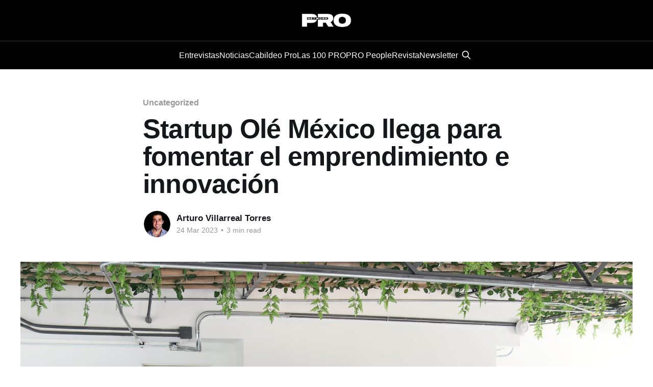

--- FILE ---
content_type: text/html; charset=utf-8
request_url: https://www.pronetwork.mx/startup-ole-mexico-fomentar-el-emprendimiento-e-innovacion/
body_size: 7556
content:
<!DOCTYPE html>
<html lang="en">
<head>

    <title>Startup Olé México llega para fomentar el emprendimiento e innovación</title>
    <meta charset="utf-8" />
    <meta http-equiv="X-UA-Compatible" content="IE=edge" />
    <meta name="HandheldFriendly" content="True" />
    <meta name="viewport" content="width=device-width, initial-scale=1.0" />
    
    <link rel="preload" as="style" href="https://www.pronetwork.mx/assets/built/screen.css?v=382a29ade6" />
    <link rel="preload" as="script" href="https://www.pronetwork.mx/assets/built/casper.js?v=382a29ade6" />

    <link rel="stylesheet" type="text/css" href="https://www.pronetwork.mx/assets/built/screen.css?v=382a29ade6" />

    <link rel="icon" href="https://www.pronetwork.mx/content/images/size/w256h256/2025/04/PRO-NETWORK_LOGOTIPO-Y-VERSIONES_transparente-3-4.png" type="image/png">
    <link rel="canonical" href="https://www.pronetwork.mx/startup-ole-mexico-fomentar-el-emprendimiento-e-innovacion/">
    <meta name="referrer" content="no-referrer-when-downgrade">
    
    <meta property="og:site_name" content="PRO Network">
    <meta property="og:type" content="article">
    <meta property="og:title" content="Startup Olé México llega para fomentar el emprendimiento e innovación">
    <meta property="og:description" content="La quinta edición de STARTUP OLÉ LATAM ROADSHOW se traslada a México con la celebración de un gran evento el próximo lunes 27 de marzo en Ciudad de México, que contará con 13 startups, 26 ponentes, 23 inversores, 6 corporaciones, 6 aceleradoras y 47 asistentes.

STARTUP OLÉ LATAM ROADSHOW está">
    <meta property="og:url" content="https://www.pronetwork.mx/startup-ole-mexico-fomentar-el-emprendimiento-e-innovacion/">
    <meta property="og:image" content="https://www.pronetwork.mx/content/images/size/w1200/2025/04/startup-ole-2023.jpg">
    <meta property="article:published_time" content="2023-03-24T19:50:40.000Z">
    <meta property="article:modified_time" content="2025-04-17T16:50:30.000Z">
    <meta property="article:tag" content="Uncategorized">
    
    <meta property="article:publisher" content="https://www.facebook.com/pronetworkmx">
    <meta name="twitter:card" content="summary_large_image">
    <meta name="twitter:title" content="Startup Olé México llega para fomentar el emprendimiento e innovación">
    <meta name="twitter:description" content="La quinta edición de STARTUP OLÉ LATAM ROADSHOW se traslada a México con la celebración de un gran evento el próximo lunes 27 de marzo en Ciudad de México, que contará con 13 startups, 26 ponentes, 23 inversores, 6 corporaciones, 6 aceleradoras y 47 asistentes.

STARTUP OLÉ LATAM ROADSHOW está">
    <meta name="twitter:url" content="https://www.pronetwork.mx/startup-ole-mexico-fomentar-el-emprendimiento-e-innovacion/">
    <meta name="twitter:image" content="https://www.pronetwork.mx/content/images/size/w1200/2025/04/startup-ole-2023.jpg">
    <meta name="twitter:label1" content="Written by">
    <meta name="twitter:data1" content="Arturo Villarreal Torres">
    <meta name="twitter:label2" content="Filed under">
    <meta name="twitter:data2" content="Uncategorized">
    <meta name="twitter:site" content="@pronetworkmx">
    <meta property="og:image:width" content="1200">
    <meta property="og:image:height" content="800">
    
    <script type="application/ld+json">
{
    "@context": "https://schema.org",
    "@type": "Article",
    "publisher": {
        "@type": "Organization",
        "name": "PRO Network",
        "url": "https://www.pronetwork.mx/",
        "logo": {
            "@type": "ImageObject",
            "url": "https://www.pronetwork.mx/content/images/2025/11/Sin-t--tulo--98-.png"
        }
    },
    "author": {
        "@type": "Person",
        "name": "Arturo Villarreal Torres",
        "image": {
            "@type": "ImageObject",
            "url": "https://www.gravatar.com/avatar/e0b849ffa1e8aba8684039dc164d05e4?s=250&r=x&d=mp",
            "width": 250,
            "height": 250
        },
        "url": "https://www.pronetwork.mx/author/arturo/",
        "sameAs": []
    },
    "headline": "Startup Olé México llega para fomentar el emprendimiento e innovación",
    "url": "https://www.pronetwork.mx/startup-ole-mexico-fomentar-el-emprendimiento-e-innovacion/",
    "datePublished": "2023-03-24T19:50:40.000Z",
    "dateModified": "2025-04-17T16:50:30.000Z",
    "image": {
        "@type": "ImageObject",
        "url": "https://www.pronetwork.mx/content/images/size/w1200/2025/04/startup-ole-2023.jpg",
        "width": 1200,
        "height": 800
    },
    "keywords": "Uncategorized",
    "description": "La quinta edición de STARTUP OLÉ LATAM ROADSHOW se traslada a México con la celebración de un gran evento el próximo lunes 27 de marzo en Ciudad de México, que contará con 13 startups, 26 ponentes, 23 inversores, 6 corporaciones, 6 aceleradoras y 47 asistentes.\n\nSTARTUP OLÉ LATAM ROADSHOW está apoyado por el proyecto CYL-HUB de emprendimiento e innovación, el cual cuenta con un presupuesto de más de 1,3 millones de euros, financiados por los fondos Next Generation de la Unión Europea y canalizad",
    "mainEntityOfPage": "https://www.pronetwork.mx/startup-ole-mexico-fomentar-el-emprendimiento-e-innovacion/"
}
    </script>

    <meta name="generator" content="Ghost 6.9">
    <link rel="alternate" type="application/rss+xml" title="PRO Network" href="https://www.pronetwork.mx/rss/">
    
    <script defer src="https://cdn.jsdelivr.net/ghost/sodo-search@~1.8/umd/sodo-search.min.js" data-key="af60218e649d8013ddb944dc81" data-styles="https://cdn.jsdelivr.net/ghost/sodo-search@~1.8/umd/main.css" data-sodo-search="https://pro-network.ghost.io/" data-locale="en" crossorigin="anonymous"></script>
    
    <link href="https://www.pronetwork.mx/webmentions/receive/" rel="webmention">
    <script defer src="/public/cards.min.js?v=382a29ade6"></script>
    <link rel="stylesheet" type="text/css" href="/public/cards.min.css?v=382a29ade6">
    <script defer src="/public/ghost-stats.min.js?v=382a29ade6" data-stringify-payload="false" data-datasource="analytics_events" data-storage="localStorage" data-host="https://www.pronetwork.mx/.ghost/analytics/api/v1/page_hit"  tb_site_uuid="17182439-e0d2-4dbc-a303-742b32b94d30" tb_post_uuid="6245ccfd-10a4-4718-9072-9c83a34dcc9b" tb_post_type="post" tb_member_uuid="undefined" tb_member_status="undefined"></script><style>:root {--ghost-accent-color: #000000;}</style>
    <!-- Google tag (gtag.js) -->
<script async src="https://www.googletagmanager.com/gtag/js?id=G-S4JRPL9H7B"></script>
<script>
  window.dataLayer = window.dataLayer || [];
  function gtag(){dataLayer.push(arguments);}
  gtag('js', new Date());

  gtag('config', 'G-S4JRPL9H7B');
</script>

<link rel="stylesheet" href="https://cdnjs.cloudflare.com/ajax/libs/font-awesome/6.5.2/css/brands.min.css" integrity="sha512-DJLNx+VLY4aEiEQFjiawXaiceujj5GA7lIY8CHCIGQCBPfsEG0nGz1edb4Jvw1LR7q031zS5PpPqFuPA8ihlRA==" crossorigin="anonymous" referrerpolicy="no-referrer" />

<style>
    :where(.nav, .gh-head-menu) .nav-instagram a,
    :where(.nav, .gh-head-menu) .nav-youtube a,
    :where(.nav, .gh-head-menu) .nav-linkedin a,
    :where(.nav, .gh-head-menu) .nav-tiktok a {
        font-size: 0 !important;
    }

    :where(.nav, .gh-head-menu) .nav-instagram a::before,
    :where(.nav, .gh-head-menu) .nav-youtube a::before,
    :where(.nav, .gh-head-menu) .nav-linkedin a::before,
    :where(.nav, .gh-head-menu) .nav-tiktok a::before {
        font-family: "Font Awesome 6 Brands";
        display: inline-block;
        font-size: 20px;
        font-style: normal;
        font-weight: normal;
        font-variant: normal;
        text-rendering: auto;
        -webkit-font-smoothing: antialiased;
    }

    :where(.nav, .gh-head-menu) .nav-instagram a::before {content: "\f16d"}
    :where(.nav, .gh-head-menu) .nav-youtube a::before {content: "\f167"}
    :where(.nav, .gh-head-menu) .nav-linkedin a::before {content: "\f08c"}
    :where(.nav, .gh-head-menu) .nav-tiktok a::before {content: "\e07b"}
</style>

<script async type="application/javascript"
        src="https://news.google.com/swg/js/v1/swg-basic.js"></script>
<script>
  (self.SWG_BASIC = self.SWG_BASIC || []).push( basicSubscriptions => {
    basicSubscriptions.init({
      type: "NewsArticle",
      isPartOfType: ["Product"],
      isPartOfProductId: "CAowqZmbCw:openaccess",
      clientOptions: { theme: "light", lang: "es" },
    });
  });
</script>

</head>
<body class="post-template tag-uncategorized-680130d6eb9572001b06992e tag-hash-migrated-1744908481119 tag-hash-wp-680130d6eb9572001b06992f tag-hash-wp-post-680130d6eb9572001b069930 tag-hash-import-2025-04-17-16-48 is-head-stacked has-cover">
<div class="viewport">

    <header id="gh-head" class="gh-head outer">
        <div class="gh-head-inner inner">
            <div class="gh-head-brand">
                <a class="gh-head-logo" href="https://www.pronetwork.mx">
                        <img src="https://www.pronetwork.mx/content/images/2025/11/Sin-t--tulo--98-.png" alt="PRO Network">
                </a>
                <button class="gh-search gh-icon-btn" aria-label="Search this site" data-ghost-search><svg xmlns="http://www.w3.org/2000/svg" fill="none" viewBox="0 0 24 24" stroke="currentColor" stroke-width="2" width="20" height="20"><path stroke-linecap="round" stroke-linejoin="round" d="M21 21l-6-6m2-5a7 7 0 11-14 0 7 7 0 0114 0z"></path></svg></button>
                <button class="gh-burger" aria-label="Main Menu"></button>
            </div>

            <nav class="gh-head-menu">
                <ul class="nav">
    <li class="nav-entrevistas"><a href="https://www.pronetwork.mx/tag/entrevistas/">Entrevistas</a></li>
    <li class="nav-noticias"><a href="https://www.pronetwork.mx/tag/noticias/">Noticias</a></li>
    <li class="nav-cabildeo-pro"><a href="https://www.pronetwork.mx/cabildeo-pro/">Cabildeo Pro</a></li>
    <li class="nav-las-100-pro"><a href="https://www.las100pro.com">Las 100 PRO</a></li>
    <li class="nav-pro-people"><a href="https://www.propeoplewellbeing.com">PRO People</a></li>
    <li class="nav-revista"><a href="https://issuu.com/promagmty">Revista</a></li>
    <li class="nav-newsletter"><a href="https://arturovillarrealtorres.substack.com/about">Newsletter</a></li>
</ul>

                        <button class="gh-search gh-icon-btn" aria-label="Search this site" data-ghost-search><svg xmlns="http://www.w3.org/2000/svg" fill="none" viewBox="0 0 24 24" stroke="currentColor" stroke-width="2" width="20" height="20"><path stroke-linecap="round" stroke-linejoin="round" d="M21 21l-6-6m2-5a7 7 0 11-14 0 7 7 0 0114 0z"></path></svg></button>
            </nav>

            <div class="gh-head-actions">
            </div>
        </div>
    </header>

    <div class="site-content">
        



<main id="site-main" class="site-main">
<article class="article post tag-uncategorized-680130d6eb9572001b06992e tag-hash-migrated-1744908481119 tag-hash-wp-680130d6eb9572001b06992f tag-hash-wp-post-680130d6eb9572001b069930 tag-hash-import-2025-04-17-16-48 ">

    <header class="article-header gh-canvas">

        <div class="article-tag post-card-tags">
                <span class="post-card-primary-tag">
                    <a href="/tag/uncategorized-680130d6eb9572001b06992e/">Uncategorized</a>
                </span>
        </div>

        <h1 class="article-title">Startup Olé México llega para fomentar el emprendimiento e innovación</h1>


        <div class="article-byline">
        <section class="article-byline-content">

            <ul class="author-list instapaper_ignore">
                <li class="author-list-item">
                    <a href="/author/arturo/" class="author-avatar" aria-label="Read more of Arturo Villarreal Torres">
                        <img class="author-profile-image" src="https://www.gravatar.com/avatar/e0b849ffa1e8aba8684039dc164d05e4?s&#x3D;250&amp;r&#x3D;x&amp;d&#x3D;mp" alt="Arturo Villarreal Torres" />
                    </a>
                </li>
            </ul>

            <div class="article-byline-meta">
                <h4 class="author-name"><a href="/author/arturo/">Arturo Villarreal Torres</a></h4>
                <div class="byline-meta-content">
                    <time class="byline-meta-date" datetime="2023-03-24">24 Mar 2023</time>
                        <span class="byline-reading-time"><span class="bull">&bull;</span> 3 min read</span>
                </div>
            </div>

        </section>
        </div>

            <figure class="article-image">
                <img
                    srcset="/content/images/size/w300/2025/04/startup-ole-2023.jpg 300w,
                            /content/images/size/w600/2025/04/startup-ole-2023.jpg 600w,
                            /content/images/size/w1000/2025/04/startup-ole-2023.jpg 1000w,
                            /content/images/size/w2000/2025/04/startup-ole-2023.jpg 2000w"
                    sizes="(min-width: 1400px) 1400px, 92vw"
                    src="/content/images/size/w2000/2025/04/startup-ole-2023.jpg"
                    alt="Startup Olé México llega para fomentar el emprendimiento e innovación"
                />
            </figure>

    </header>

    <section class="gh-content gh-canvas">
        <p>La quinta edición de STARTUP OLÉ LATAM ROADSHOW se traslada a México con la celebración de un gran evento el próximo lunes 27 de marzo en Ciudad de México, que contará con 13 startups, 26 ponentes, 23 inversores, 6 corporaciones, 6 aceleradoras y 47 asistentes.</p><p>STARTUP OLÉ <a href="https://startupole.eu/latam-roadshow/" rel="noreferrer noopener">LATAM ROADSHOW</a> está apoyado por el proyecto CYL-HUB de emprendimiento e innovación, el cual cuenta con un presupuesto de más de 1,3 millones de euros, financiados por los fondos Next Generation de la Unión Europea y canalizados por la Junta de Castilla y León a través de la Consejería de Industria, Comercio y Empleo. <strong></strong></p><p>El espacio de <em>coworking</em> Colony Spaces acogerá el lunes 27 de marzo el quinto y último evento de STARTUP OLÉ LATAM ROADSHOW 2023, después del éxito cosechado en las anteriores jornadas, celebradas en Buenos Aires (Argentina), Santiago (Chile), Sao Paulo (Brasil) y Bogotá (Colombia). Un total de 13 startups, 26 ponentes de primera fila y 47 asistentes se darán cita en este encuentro, que contará también con la participación de 23 inversores, 6 corporaciones y 6 aceleradoras.</p><p>La Junta de Castilla y León a través de la Consejería de Industria, Comercio y Empleo, Colony Spaces, Écija Abogados y el Instituto Nacional de Ciberseguridad de España colaboran en la organización del evento.</p><p>La programación cuenta con dos paneles. El primero, titulado ‘¿Qué quiere escuchar un inversor de un emprendedor?’ será moderado por la conocida periodista doña Gabby Baptista, CEO de Vibra Latina, y contará con la participación de don Jorge González, general partner de G2 Momentum Capital; doña Paola Tabachnik, directora de Co-Madre y doña Ana Maury Aguilar, investments de AC Ventures. Por su parte, en el segundo panel, titulado ‘La importancia de la inversión en el ecosistema emprendedor’, moderará doña Annali Ruiz, managing director de PRO Network, y participarán don Francisco García, investment associate de Melek Capital; don Abel Bezares, asociate de Cometa; don Roberto Quintero, general partner de Blackshiip y Alma Pérez, directora general de Enlace+.</p><p>También se realizarán tres presentaciones: una por don Alejandro Linares, socio de Ecija México y la otra por doña Victoria Valbuena, responsable de Internacionalización del Instituto Nacional de Ciberseguridad de España (Incibe), esta segunda mediante un vídeo. Por último don Emilio Corchado, CEO de Startup OLÉ y director de CYL-HUB, presentará el proyecto CYL-HUB y los beneficios de participar en Startup OLÉ Salamanca.</p><p>Un total de 9 startups han sido seleccionadas para participar en la competición de <em>pitch</em>. La entrega de los premios a las ganadoras y la celebración de un <em>matchmaking</em> (reuniones privadas entre startups e inversores) presencial y otro en formato <em>on line</em> pondrán el punto final a la jornada.</p><p>Con esta cita se cierra el periplo que STARTUP OLÉ LATAM ROADSHOW ha realizado por Latinoamérica. Cada uno de estos eventos ha contado con ponentes de primera fila de diferentes países.</p><p>Este <em>roadshow</em> iberoamericano busca interconectar los ecosistemas emprendedores de Latinoamérica con España y Europa, contando con la participación de corporaciones, inversores, aceleradoras, universidades, espacios de coworking y medios de comunicación españoles y europeos, conectándolos con las mejores startups y scaleups iberoamericanas, incluyendo a varias de Castilla y León. En los eventos de cada uno de estos países se están llevando a cabo presentaciones de las novedades y beneficios que aporta Startup OLÉ y el proyecto CYL-HUB al ecosistema internacional, así como mesas redondas, competición de pitch y rondas de negocio con las mejores startups.</p><p>Esta actividad está apoyada por el proyecto CYL-HUB de emprendimiento e innovación, que dirige Emilio Corchado y cuenta con un presupuesto de más de 1,3 millones de euros, financiados por los fondos Next Generation de la Unión Europea y canalizados por la Junta de Castilla y León a través de la Consejería de Industria, Comercio y Empleo. Históricamente este <em>roadshow</em> es apoyado por los Gobiernos de los cinco países participantes, por las asociaciones de fondos de inversores y por las asociaciones de startups. Cuenta también con la colaboración de la prestigiosa firma ECIJA, que colabora en la organización de cada uno de los preeventos en los cinco países y otorga premios a las tres mejores startups de cada evento. La primera clasificada de cada país recibirá 18 horas de asesoramiento y la segunda y la tercera clasificada seis horas cada una. Por su parte, el Instituto Nacional de Ciberseguridad (Incibe) colabora en las actividades de <em>networking</em>. Además, las tres primeras startups ganadoras de cada evento tienen pase directo a la competición de <em>pitch</em> en la próxima edición de Startup OLÉ, que se celebrará en el mes de septiembre en Salamanca. Las startups que ocupen los puestos siguientes -del cuarto al décimo- tendrán pase directo a Startup OLÉ en 2023 en Salamanca, con posibilidad de participar en las actividades de <em>matchmaking</em> y <em>pitch</em> y derecho a acceder a los cocktails con dos representantes, así como acceso a la app de <em>networking</em>.</p><figure class="kg-card kg-image-card kg-card-hascaption"><img src="https://www.pronetwork.mx/content/images/2025/04/startup-ole-23.jpg" class="kg-image" alt="Startup-Ole-23" loading="lazy"><figcaption>Startup-Ole-23</figcaption></figure><p>También te puede interesar leer: <a href="https://www.pronetwork.mx/vehiculos-de-inversion-seguros/">Entra al mundo de las inversiones mediante vehículos de inversión seguros.</a></p>
    </section>


</article>
</main>




            <aside class="read-more-wrap outer">
                <div class="read-more inner">
                        
<article class="post-card post">

    <a class="post-card-image-link" href="/medu-el-netflix-para-medicos-en-latinoamerica/">

        <img class="post-card-image"
            srcset="/content/images/size/w300/2025/12/Medu.jpg 300w,
                    /content/images/size/w600/2025/12/Medu.jpg 600w,
                    /content/images/size/w1000/2025/12/Medu.jpg 1000w,
                    /content/images/size/w2000/2025/12/Medu.jpg 2000w"
            sizes="(max-width: 1000px) 400px, 800px"
            src="/content/images/size/w600/2025/12/Medu.jpg"
            alt="Medu: el “Netflix para médicos” en Latinoamérica"
            loading="lazy"
        />


    </a>

    <div class="post-card-content">

        <a class="post-card-content-link" href="/medu-el-netflix-para-medicos-en-latinoamerica/">
            <header class="post-card-header">
                <div class="post-card-tags">
                </div>
                <h2 class="post-card-title">
                    Medu: el “Netflix para médicos” en Latinoamérica
                </h2>
            </header>
                <div class="post-card-excerpt">La educación médica está viviendo un punto de inflexión. La velocidad a la que avanza la ciencia, la escasez de contenido actualizado en español y los altos costos para acceder a formación especializada representan grandes retos para los profesionales de la salud. En ese contexto surge Medu, una startup mexicana</div>
        </a>

        <footer class="post-card-meta">
            <time class="post-card-meta-date" datetime="2025-12-02">02 Dec 2025</time>
                <span class="post-card-meta-length">3 min read</span>
        </footer>

    </div>

</article>
                        
<article class="post-card post">

    <a class="post-card-image-link" href="/javier-navarro-las-lecciones-de-una-vida-dedicada-a-nuevo-leon/">

        <img class="post-card-image"
            srcset="/content/images/size/w300/2025/12/Javier-Navarro_web.jpg 300w,
                    /content/images/size/w600/2025/12/Javier-Navarro_web.jpg 600w,
                    /content/images/size/w1000/2025/12/Javier-Navarro_web.jpg 1000w,
                    /content/images/size/w2000/2025/12/Javier-Navarro_web.jpg 2000w"
            sizes="(max-width: 1000px) 400px, 800px"
            src="/content/images/size/w600/2025/12/Javier-Navarro_web.jpg"
            alt="Javier Navarro: las lecciones de una vida dedicada a Nuevo León"
            loading="lazy"
        />


    </a>

    <div class="post-card-content">

        <a class="post-card-content-link" href="/javier-navarro-las-lecciones-de-una-vida-dedicada-a-nuevo-leon/">
            <header class="post-card-header">
                <div class="post-card-tags">
                </div>
                <h2 class="post-card-title">
                    Javier Navarro: las lecciones de una vida dedicada a Nuevo León
                </h2>
            </header>
                <div class="post-card-excerpt">A lo largo de más de cuatro décadas de trayectoria, Javier Luis Navarro Velasco ha consolidado una carrera marcada por la disciplina, el servicio y la búsqueda constante de aportar valor a su comunidad. Desde sus inicios como joven emprendedor vendiendo piñatas y hot dogs, hasta su actual labor como</div>
        </a>

        <footer class="post-card-meta">
            <time class="post-card-meta-date" datetime="2025-12-01">01 Dec 2025</time>
                <span class="post-card-meta-length">2 min read</span>
        </footer>

    </div>

</article>
                        
<article class="post-card post">

    <a class="post-card-image-link" href="/por-que-tantas-personas-eligen-una-tarjeta-de-credito-sin-anualidad/">

        <img class="post-card-image"
            srcset="/content/images/size/w300/2025/11/tarjetas-de-credito.jpeg 300w,
                    /content/images/size/w600/2025/11/tarjetas-de-credito.jpeg 600w,
                    /content/images/size/w1000/2025/11/tarjetas-de-credito.jpeg 1000w,
                    /content/images/size/w2000/2025/11/tarjetas-de-credito.jpeg 2000w"
            sizes="(max-width: 1000px) 400px, 800px"
            src="/content/images/size/w600/2025/11/tarjetas-de-credito.jpeg"
            alt="¿Por qué tantas personas eligen una tarjeta de crédito sin anualidad?"
            loading="lazy"
        />


    </a>

    <div class="post-card-content">

        <a class="post-card-content-link" href="/por-que-tantas-personas-eligen-una-tarjeta-de-credito-sin-anualidad/">
            <header class="post-card-header">
                <div class="post-card-tags">
                </div>
                <h2 class="post-card-title">
                    ¿Por qué tantas personas eligen una tarjeta de crédito sin anualidad?
                </h2>
            </header>
                <div class="post-card-excerpt">Descubre algunas de las razones que hacen que cada vez sean más las personas que prefieren una tarjeta de crédito sin anualidad.</div>
        </a>

        <footer class="post-card-meta">
            <time class="post-card-meta-date" datetime="2025-11-28">28 Nov 2025</time>
                <span class="post-card-meta-length">2 min read</span>
        </footer>

    </div>

</article>
                </div>
            </aside>



    </div>

    <footer class="site-footer outer">
        <div class="inner">
            <section class="copyright"><a href="https://www.pronetwork.mx">PRO Network</a> &copy; 2025</section>
            <nav class="site-footer-nav">
                <ul class="nav">
    <li class="nav-suscribete-a-nuestro-newsletter"><a href="https://arturovillarrealtorres.substack.com/about">Suscríbete a nuestro Newsletter</a></li>
    <li class="nav-cabildeo-pro"><a href="https://www.pronetwork.mx/cabildeo-pro/">Cabildeo PRO</a></li>
    <li class="nav-revista"><a href="https://issuu.com/promagmty">Revista</a></li>
    <li class="nav-instagram"><a href="https://www.pronetwork.mx/">Instagram</a></li>
    <li class="nav-youtube"><a href="https://www.youtube.com/@pronetworkmx">Youtube</a></li>
    <li class="nav-linkedin"><a href="https://www.linkedin.com/company/3836753/admin/dashboard/">Linkedin</a></li>
    <li class="nav-tiktok"><a href="https://www.tiktok.com/@pronetworkmx">TikTok</a></li>
</ul>

            </nav>
            <div class="gh-powered-by"><a href="https://ghost.org/" target="_blank" rel="noopener">Powered by Ghost</a></div>
        </div>
    </footer>

</div>

    <div class="pswp" tabindex="-1" role="dialog" aria-hidden="true">
    <div class="pswp__bg"></div>

    <div class="pswp__scroll-wrap">
        <div class="pswp__container">
            <div class="pswp__item"></div>
            <div class="pswp__item"></div>
            <div class="pswp__item"></div>
        </div>

        <div class="pswp__ui pswp__ui--hidden">
            <div class="pswp__top-bar">
                <div class="pswp__counter"></div>

                <button class="pswp__button pswp__button--close" title="Close (Esc)"></button>
                <button class="pswp__button pswp__button--share" title="Share"></button>
                <button class="pswp__button pswp__button--fs" title="Toggle fullscreen"></button>
                <button class="pswp__button pswp__button--zoom" title="Zoom in/out"></button>

                <div class="pswp__preloader">
                    <div class="pswp__preloader__icn">
                        <div class="pswp__preloader__cut">
                            <div class="pswp__preloader__donut"></div>
                        </div>
                    </div>
                </div>
            </div>

            <div class="pswp__share-modal pswp__share-modal--hidden pswp__single-tap">
                <div class="pswp__share-tooltip"></div>
            </div>

            <button class="pswp__button pswp__button--arrow--left" title="Previous (arrow left)"></button>
            <button class="pswp__button pswp__button--arrow--right" title="Next (arrow right)"></button>

            <div class="pswp__caption">
                <div class="pswp__caption__center"></div>
            </div>
        </div>
    </div>
</div>
<script
    src="https://code.jquery.com/jquery-3.5.1.min.js"
    integrity="sha256-9/aliU8dGd2tb6OSsuzixeV4y/faTqgFtohetphbbj0="
    crossorigin="anonymous">
</script>
<script src="https://www.pronetwork.mx/assets/built/casper.js?v=382a29ade6"></script>
<script>
$(document).ready(function () {
    // Mobile Menu Trigger
    $('.gh-burger').click(function () {
        $('body').toggleClass('gh-head-open');
    });
    // FitVids - Makes video embeds responsive
    $(".gh-content").fitVids();
});
</script>

<link rel="stylesheet" href="https://cdnjs.cloudflare.com/ajax/libs/font-awesome/6.5.2/css/brands.min.css" integrity="sha512-DJLNx+VLY4aEiEQFjiawXaiceujj5GA7lIY8CHCIGQCBPfsEG0nGz1edb4Jvw1LR7q031zS5PpPqFuPA8ihlRA==" crossorigin="anonymous" referrerpolicy="no-referrer" />

<style>
    :where(.nav, .gh-head-menu) .nav-instagram a,
    :where(.nav, .gh-head-menu) .nav-youtube a,
    :where(.nav, .gh-head-menu) .nav-linkedin a,
    :where(.nav, .gh-head-menu) .nav-tiktok a {
        font-size: 0 !important;
    }

    :where(.nav, .gh-head-menu) .nav-instagram a::before,
    :where(.nav, .gh-head-menu) .nav-youtube a::before,
    :where(.nav, .gh-head-menu) .nav-linkedin a::before,
    :where(.nav, .gh-head-menu) .nav-tiktok a::before {
        font-family: "Font Awesome 6 Brands";
        display: inline-block;
        font-size: 20px;
        font-style: normal;
        font-weight: normal;
        font-variant: normal;
        text-rendering: auto;
        -webkit-font-smoothing: antialiased;
    }

    :where(.nav, .gh-head-menu) .nav-instagram a::before {content: "\f16d"}
    :where(.nav, .gh-head-menu) .nav-youtube a::before {content: "\f167"}
    :where(.nav, .gh-head-menu) .nav-linkedin a::before {content: "\f08c"}
    :where(.nav, .gh-head-menu) .nav-tiktok a::before {content: "\e07b"}
</style>

</body>
</html>
